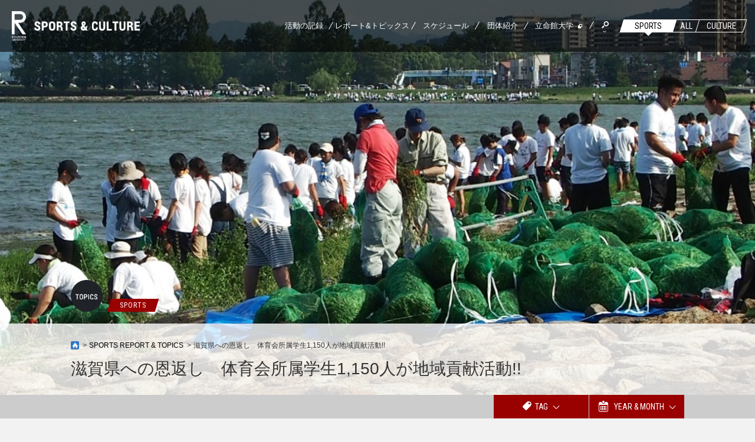

--- FILE ---
content_type: text/html;charset=UTF-8
request_url: https://www.ritsumei.ac.jp/sports-culture/sports/topics/detail/?id=286
body_size: 58656
content:
<!DOCTYPE html><html>
<head>
<meta http-equiv="Content-Type" content="text/html; charset=UTF-8" /><meta name="author" content="">
<meta name="description" content="">
<meta name="keywords" content="立命館大学,課外活動,スポーツ,文化,芸術,体育会,学芸,学友会,立命館,立命,大学,Ritsumeikan University,学生,京都,滋賀,大阪,衣笠,朱雀,草津,びわこ・くさつ,茨木,いばらき,Beyond Borders">
<title>滋賀県への恩返し　体育会所属学生1,150人が地域貢献活動!!｜立命館大学 SPORTS&CULTURE</title>
<meta http-equiv="X-UA-Compatible" content="IE=Edge" />
<script>
	var device = navigator.userAgent;
	var	spView = 'width=device-width, user-scalable=yes, initial-scale=1, minimum-scale=0.5, maximum-scale=2';
	var	tbView = 'width=1080px, user-scalable=yes, minimum-scale=0.5, maximum-scale=2';
	if (device.indexOf('iPhone') > 0 || device.indexOf('iPod') > 0) {
		var meta = document.createElement('meta');
		meta.setAttribute('name', 'viewport');
		meta.setAttribute('content', spView);
		document.getElementsByTagName('head')[0].appendChild(meta);
	} else if ( device.indexOf('iPad') > 0 ) {
		var meta = document.createElement('meta');
		meta.setAttribute('name', 'viewport');
		meta.setAttribute('content', tbView);
		document.getElementsByTagName('head')[0].appendChild(meta);
	} else if (device.indexOf('Android') > 0 && window.matchMedia('(min-width:640px)').matches) {
		meta.setAttribute('name', 'viewport');
		meta.setAttribute('content', tbView);
		document.getElementsByTagName('head')[0].appendChild(meta);
	} else if(device.indexOf('Android') > 0 && window.matchMedia('(max-width:640px)').matches){
		var meta = document.createElement('meta');
		meta.setAttribute('name', 'viewport');
		meta.setAttribute('content', spView);
		document.getElementsByTagName('head')[0].appendChild(meta);
	}
</script>
<!--
<meta name="viewport" content="width=device-width, user-scalable=yes, initial-scale=1, minimum-scale=0.5 , maximum-scale=2" id="vp">
-->
<meta property="og:site_name" content="立命館大学 SPORTS&CULTURE">
<meta property="og:title" content="滋賀県への恩返し　体育会所属学生1,150人が地域貢献活動!!｜立命館大学 SPORTS&amp;CULTURE">
<meta property="og:type" content="article">
<meta property="og:url" content="http://www.ritsumei.ac.jp/sports-culture/sports/topics/detail/?id=286">
<meta property="og:image" content="https://www.ritsumei.ac.jp/image.jsp?id=347613">
<meta property="og:description" content=" ">
<link rel="stylesheet" href="/sports-culture/js/fresco/fresco.css" type="text/css" media="all">
<link rel="stylesheet" href="/sports-culture/css/style.css" type="text/css" media="all">
<link href="//fonts.googleapis.com/css?family=Open+Sans" rel="stylesheet" type="text/css">
<link href="//fonts.googleapis.com/css?family=Roboto+Condensed" rel="stylesheet" type="text/css">
<!--[if lte IE 8]><script type="text/javascript" src="/js/html5shiv.js"></script><![endif]--></head>
<body lang="ja">

<!-- Google Tag Manager GA4 -->
<noscript><iframe src="//www.googletagmanager.com/ns.html?id=GTM-T5MZCTW" style="display:none;visibility:hidden" width="0" height="0"></iframe></noscript>
<script>(function(w,d,s,l,i){w[l]=w[l]||[];w[l].push({'gtm.start':
new Date().getTime(),event:'gtm.js'});var f=d.getElementsByTagName(s)[0],
j=d.createElement(s),dl=l!='dataLayer'?'&l='+l:'';j.async=true;j.src=
'//www.googletagmanager.com/gtm.js?id='+i+dl;f.parentNode.insertBefore(j,f);
})(window,document,'script','dataLayer','GTM-T5MZCTW');</script>
<!-- End Google Tag Manager GA4 -->
	<div id="g-wrapper">
 		<header class="global">
			<div class="fixed-area">
				<div class="l-contents">
					<div class="fixed-frame">
						<p class="site-logo" id="site-logo"><a href="/sports-culture/"><img alt="立命館大学" src="/sports-culture/images/common/site_logo.png"></a></p>
						<div class="sp-menu-list">
							<ul>
								<li class="genre-btn" id="genre-btn"><p>SPORTS</p>
</li>
								<li class="main-btn" id="sp-menu" data-target="sp-menu-wrap" data-crnt="false"><a href="#"><img class="menu_open" alt="メニューを開く" src="/sports-culture/images/common/btn_menu_open.png"><img class="menu_close" alt="メニューを閉じる" src="/sports-culture/images/common/btn_menu_close.png"></a></li>
							</ul>
						</div>
						<div class="sp-menu-wrap">
							<div class="global-nav">
								<ul>
                                    <li>
										<a href="/sports-culture/record/">活動の記録</a>
									</li>
									<li>
										<a href="/sports-culture/all/topics/">レポート&amp;トピックス</a>
									</li>
									<li class="schedule">
										<a href="/sports-culture/all/schedule/">スケジュール</a>
									</li>
									<li class="dantai">
										<a href="/sports-culture/all/group/">団体紹介</a>
									</li>
									<li class="university">
										<a href="/" target="_blank">立命館大学</a>
									</li>
									<li class="search">
										<p><img alt="検索する" src="/sports-culture/images/common/icon_search.png"></p>
										<div class="nav-detail">
											<div class="details-wrap">
												<div class="search-area">
													<form id="searchbox_013678348108085708962:etnpymfwvl8" action="https://www.ritsumei.ac.jp/sports-culture/search/">
														<fieldset>
															<legend accesskey="0">立命館大学サイト内検索フォーム</legend>
															<p class="txt-l">
																<input name="cx" type="hidden" value="013678348108085708962:etnpymfwvl8">
																<input name="cof" type="hidden" value="FORID:11">
																<input name="q" tabindex="1" class="focusArea" accesskey="s" type="text" value="">
																<input name="imageField" tabindex="2" class="bt" accesskey="k" type="submit" value="SEARCH">
															</p>
														</fieldset>
													</form>
												</div>
											</div>
										</div>
									</li>
								</ul>
							</div>
						</div>
						<div class="genle-list">
							<ul>
								<li class="sports current"><a href="/sports-culture/sports/"><span class="text">SPORTS</span></a></li>
								<li class="all"><a href="/sports-culture/"><span class="text">ALL</span></a></li>
								<li class="culture"><a href="/sports-culture/culture/"><span class="text">CULTURE</span></a></li>
							</ul>
						</div>
					</div>
				</div>
			</div>
		</header>
		<div class="g-contents">
			<main role="main">
				<article class="single-page">
					<div class="page-head-area">
						<div class="main-image type2">
							<p><img src="/image.jsp?id=347613" alt="滋賀への恩返し　体育会で地域貢献活動"></p>
						</div>
						<div class="page-ttl">
							<div class="inner">

								<p class="genre"><img src="/sports-culture/images/common/img_topics.png" alt="TOPICS"></p>

								<ul class="labels">




									<li class="sports"><p>SPORTS</p></li>

								</ul>
								<ol class="topic-pass">
									<li class="home"><a href="/sports-culture/"><img src="/sports-culture/images/common/icon_home.png" alt="home"></a></li>

									<li><a href="/sports-culture/sports/topics/">SPORTS REPORT &amp; TOPICS</a></li>


									<li>滋賀県への恩返し　体育会所属学生1,150人が地域貢献活動!!</li>
								</ol>
								<h1>滋賀県への恩返し　体育会所属学生1,150人が地域貢献活動!!</h1>
							</div>
						</div>
					</div>
					<div class="tab-area top-tab">
						<div class="head">
							<div class="inner">
								<ul class="tab-list double">
									<li class="tag">
										<p class="icon"><img src="/sports-culture/images/common/icon_tag_w.png" alt="TAG"></p>
										<p class="text">TAG</p>
										<p class="open"><img src="/sports-culture/images/common/icon_arrowb.png" alt="タブを開く"></p>
										<p class="close"><img src="/sports-culture/images/common/icon_tab_close.png" alt="タブを閉じる"></p>
									</li>
									<li class="year">
										<p class="icon"><img src="/sports-culture/images/common/icon_year.png" alt="YEAR & MONTH"></p>
										<p class="text">YEAR & MONTH</p>
										<p class="open"><img src="/sports-culture/images/common/icon_arrowb.png" alt="タブを開く"></p>
										<p class="close"><img src="/sports-culture/images/common/icon_tab_close.png" alt="タブを閉じる"></p>
									</li>
								</ul>
							</div>
						</div>
						<div class="tab tab-tag">
							<div class="inner">

								<p class="label sports"><span>SPORTS</span></p>

								<ul class="tab-tag-list">
									<li>

										<a href="/sports-culture/sports/topics/?tag=9">

											<p class="icon"><img src="/sports-culture/images/common/icon_tag_b.png" alt="TAG"></p>
											<p class="text">大会</p>
										</a>
									</li>									<li>

										<a href="/sports-culture/sports/topics/?tag=10">

											<p class="icon"><img src="/sports-culture/images/common/icon_tag_b.png" alt="TAG"></p>
											<p class="text">全国大会</p>
										</a>
									</li>									<li>

										<a href="/sports-culture/sports/topics/?tag=11">

											<p class="icon"><img src="/sports-culture/images/common/icon_tag_b.png" alt="TAG"></p>
											<p class="text">世界大会</p>
										</a>
									</li>									<li>

										<a href="/sports-culture/sports/topics/?tag=12">

											<p class="icon"><img src="/sports-culture/images/common/icon_tag_b.png" alt="TAG"></p>
											<p class="text">発表・演奏・報告会</p>
										</a>
									</li>									<li>

										<a href="/sports-culture/sports/topics/?tag=13">

											<p class="icon"><img src="/sports-culture/images/common/icon_tag_b.png" alt="TAG"></p>
											<p class="text">応援</p>
										</a>
									</li>									<li>

										<a href="/sports-culture/sports/topics/?tag=14">

											<p class="icon"><img src="/sports-culture/images/common/icon_tag_b.png" alt="TAG"></p>
											<p class="text">優勝</p>
										</a>
									</li>									<li>

										<a href="/sports-culture/sports/topics/?tag=15">

											<p class="icon"><img src="/sports-culture/images/common/icon_tag_b.png" alt="TAG"></p>
											<p class="text">関西大会</p>
										</a>
									</li>									<li>

										<a href="/sports-culture/sports/topics/?tag=16">

											<p class="icon"><img src="/sports-culture/images/common/icon_tag_b.png" alt="TAG"></p>
											<p class="text">西日本大会</p>
										</a>
									</li>									<li>

										<a href="/sports-culture/sports/topics/?tag=17">

											<p class="icon"><img src="/sports-culture/images/common/icon_tag_b.png" alt="TAG"></p>
											<p class="text">地域交流</p>
										</a>
									</li>									<li>

										<a href="/sports-culture/sports/topics/?tag=18">

											<p class="icon"><img src="/sports-culture/images/common/icon_tag_b.png" alt="TAG"></p>
											<p class="text">体育会公認団体</p>
										</a>
									</li>									<li>

										<a href="/sports-culture/sports/topics/?tag=19">

											<p class="icon"><img src="/sports-culture/images/common/icon_tag_b.png" alt="TAG"></p>
											<p class="text">サークル</p>
										</a>
									</li>									<li>

										<a href="/sports-culture/sports/topics/?tag=20">

											<p class="icon"><img src="/sports-culture/images/common/icon_tag_b.png" alt="TAG"></p>
											<p class="text">日本一</p>
										</a>
									</li>									<li>

										<a href="/sports-culture/sports/topics/?tag=21">

											<p class="icon"><img src="/sports-culture/images/common/icon_tag_b.png" alt="TAG"></p>
											<p class="text">世界一</p>
										</a>
									</li>									<li>

										<a href="/sports-culture/sports/topics/?tag=22">

											<p class="icon"><img src="/sports-culture/images/common/icon_tag_b.png" alt="TAG"></p>
											<p class="text">オリンピック</p>
										</a>
									</li>
								</ul>
							</div>
						</div>
						<div class="tab tab-year">
							<div class="inner">

								<p class="label sports"><span>SPORTS</span></p>


								<p class="ttl">


								<a href="/sports-culture/sports/topics/?period=2026">

								2026 <img src="/sports-culture/images/common/icon_arrowr_sp.png" alt="2026年"></a></p>

								<ul class="year-list">

	
	<li><a href="/sports-culture/sports/topics/?period=2026-01">1月</a></li>
	























								</ul>


								<p class="ttl">


								<a href="/sports-culture/sports/topics/?period=2025">

								2025 <img src="/sports-culture/images/common/icon_arrowr_sp.png" alt="2025年"></a></p>

								<ul class="year-list">

	
	<li><a href="/sports-culture/sports/topics/?period=2025-01">1月</a></li>
	



	
	<li><a href="/sports-culture/sports/topics/?period=2025-02">2月</a></li>
	



	
	<li><a href="/sports-culture/sports/topics/?period=2025-03">3月</a></li>
	



	
	<li><a href="/sports-culture/sports/topics/?period=2025-04">4月</a></li>
	



	
	<li><a href="/sports-culture/sports/topics/?period=2025-05">5月</a></li>
	



	
	<li><a href="/sports-culture/sports/topics/?period=2025-06">6月</a></li>
	



	
	<li><a href="/sports-culture/sports/topics/?period=2025-07">7月</a></li>
	



	
	<li><a href="/sports-culture/sports/topics/?period=2025-08">8月</a></li>
	



	
	<li><a href="/sports-culture/sports/topics/?period=2025-09">9月</a></li>
	



	
	<li><a href="/sports-culture/sports/topics/?period=2025-10">10月</a></li>
	



	
	<li><a href="/sports-culture/sports/topics/?period=2025-11">11月</a></li>
	



	
	<li><a href="/sports-culture/sports/topics/?period=2025-12">12月</a></li>
	

								</ul>


								<p class="ttl">


								<a href="/sports-culture/sports/topics/?period=2024">

								2024 <img src="/sports-culture/images/common/icon_arrowr_sp.png" alt="2024年"></a></p>

								<ul class="year-list">

	
	<li><a href="/sports-culture/sports/topics/?period=2024-01">1月</a></li>
	



	
	<li><a href="/sports-culture/sports/topics/?period=2024-02">2月</a></li>
	



	
	<li><a href="/sports-culture/sports/topics/?period=2024-03">3月</a></li>
	



	
	<li><a href="/sports-culture/sports/topics/?period=2024-04">4月</a></li>
	



	
	<li><a href="/sports-culture/sports/topics/?period=2024-05">5月</a></li>
	



	
	<li><a href="/sports-culture/sports/topics/?period=2024-06">6月</a></li>
	



	
	<li><a href="/sports-culture/sports/topics/?period=2024-07">7月</a></li>
	



	
	<li><a href="/sports-culture/sports/topics/?period=2024-08">8月</a></li>
	



	
	<li><a href="/sports-culture/sports/topics/?period=2024-09">9月</a></li>
	



	
	<li><a href="/sports-culture/sports/topics/?period=2024-10">10月</a></li>
	



	
	<li><a href="/sports-culture/sports/topics/?period=2024-11">11月</a></li>
	



	
	<li><a href="/sports-culture/sports/topics/?period=2024-12">12月</a></li>
	

								</ul>


								<p class="ttl">


								<a href="/sports-culture/sports/topics/?period=2023">

								2023 <img src="/sports-culture/images/common/icon_arrowr_sp.png" alt="2023年"></a></p>

								<ul class="year-list">

	
	<li><a href="/sports-culture/sports/topics/?period=2023-01">1月</a></li>
	



	
	<li><a href="/sports-culture/sports/topics/?period=2023-02">2月</a></li>
	



	
	<li><a href="/sports-culture/sports/topics/?period=2023-03">3月</a></li>
	



	
	<li><a href="/sports-culture/sports/topics/?period=2023-04">4月</a></li>
	



	
	<li><a href="/sports-culture/sports/topics/?period=2023-05">5月</a></li>
	



	
	<li><a href="/sports-culture/sports/topics/?period=2023-06">6月</a></li>
	



	
	<li><a href="/sports-culture/sports/topics/?period=2023-07">7月</a></li>
	



	
	<li><a href="/sports-culture/sports/topics/?period=2023-08">8月</a></li>
	



	
	<li><a href="/sports-culture/sports/topics/?period=2023-09">9月</a></li>
	



	
	<li><a href="/sports-culture/sports/topics/?period=2023-10">10月</a></li>
	



	
	<li><a href="/sports-culture/sports/topics/?period=2023-11">11月</a></li>
	



	
	<li><a href="/sports-culture/sports/topics/?period=2023-12">12月</a></li>
	

								</ul>


								<p class="ttl">


								<a href="/sports-culture/sports/topics/?period=2022">

								2022 <img src="/sports-culture/images/common/icon_arrowr_sp.png" alt="2022年"></a></p>

								<ul class="year-list">

	
	<li><a href="/sports-culture/sports/topics/?period=2022-01">1月</a></li>
	



	
	<li><a href="/sports-culture/sports/topics/?period=2022-02">2月</a></li>
	



	
	<li><a href="/sports-culture/sports/topics/?period=2022-03">3月</a></li>
	



	
	<li><a href="/sports-culture/sports/topics/?period=2022-04">4月</a></li>
	



	
	<li><a href="/sports-culture/sports/topics/?period=2022-05">5月</a></li>
	



	
	<li><a href="/sports-culture/sports/topics/?period=2022-06">6月</a></li>
	



	
	<li><a href="/sports-culture/sports/topics/?period=2022-07">7月</a></li>
	



	
	<li><a href="/sports-culture/sports/topics/?period=2022-08">8月</a></li>
	



	
	<li><a href="/sports-culture/sports/topics/?period=2022-09">9月</a></li>
	



	
	<li><a href="/sports-culture/sports/topics/?period=2022-10">10月</a></li>
	



	
	<li><a href="/sports-culture/sports/topics/?period=2022-11">11月</a></li>
	



	
	<li><a href="/sports-culture/sports/topics/?period=2022-12">12月</a></li>
	

								</ul>


								<p class="ttl">


								<a href="/sports-culture/sports/topics/?period=2021">

								2021 <img src="/sports-culture/images/common/icon_arrowr_sp.png" alt="2021年"></a></p>

								<ul class="year-list">

	
	<li><a href="/sports-culture/sports/topics/?period=2021-01">1月</a></li>
	



	
	<li><a href="/sports-culture/sports/topics/?period=2021-02">2月</a></li>
	



	
	<li><a href="/sports-culture/sports/topics/?period=2021-03">3月</a></li>
	



	
	<li><a href="/sports-culture/sports/topics/?period=2021-04">4月</a></li>
	



	
	<li><a href="/sports-culture/sports/topics/?period=2021-05">5月</a></li>
	



	
	<li><a href="/sports-culture/sports/topics/?period=2021-06">6月</a></li>
	



	
	<li><a href="/sports-culture/sports/topics/?period=2021-07">7月</a></li>
	



	
	<li><a href="/sports-culture/sports/topics/?period=2021-08">8月</a></li>
	



	
	<li><a href="/sports-culture/sports/topics/?period=2021-09">9月</a></li>
	



	
	<li><a href="/sports-culture/sports/topics/?period=2021-10">10月</a></li>
	



	
	<li><a href="/sports-culture/sports/topics/?period=2021-11">11月</a></li>
	



	
	<li><a href="/sports-culture/sports/topics/?period=2021-12">12月</a></li>
	

								</ul>


								<p class="ttl">


								<a href="/sports-culture/sports/topics/?period=2020">

								2020 <img src="/sports-culture/images/common/icon_arrowr_sp.png" alt="2020年"></a></p>

								<ul class="year-list">

	
	<li><a href="/sports-culture/sports/topics/?period=2020-01">1月</a></li>
	



	
	<li><a href="/sports-culture/sports/topics/?period=2020-02">2月</a></li>
	



	
	<li><a href="/sports-culture/sports/topics/?period=2020-03">3月</a></li>
	











	
	<li><a href="/sports-culture/sports/topics/?period=2020-08">8月</a></li>
	





	
	<li><a href="/sports-culture/sports/topics/?period=2020-10">10月</a></li>
	



	
	<li><a href="/sports-culture/sports/topics/?period=2020-11">11月</a></li>
	



	
	<li><a href="/sports-culture/sports/topics/?period=2020-12">12月</a></li>
	

								</ul>


								<p class="ttl">


								<a href="/sports-culture/sports/topics/?period=2019">

								2019 <img src="/sports-culture/images/common/icon_arrowr_sp.png" alt="2019年"></a></p>

								<ul class="year-list">

	
	<li><a href="/sports-culture/sports/topics/?period=2019-01">1月</a></li>
	



	
	<li><a href="/sports-culture/sports/topics/?period=2019-02">2月</a></li>
	





	
	<li><a href="/sports-culture/sports/topics/?period=2019-04">4月</a></li>
	



	
	<li><a href="/sports-culture/sports/topics/?period=2019-05">5月</a></li>
	



	
	<li><a href="/sports-culture/sports/topics/?period=2019-06">6月</a></li>
	



	
	<li><a href="/sports-culture/sports/topics/?period=2019-07">7月</a></li>
	



	
	<li><a href="/sports-culture/sports/topics/?period=2019-08">8月</a></li>
	



	
	<li><a href="/sports-culture/sports/topics/?period=2019-09">9月</a></li>
	



	
	<li><a href="/sports-culture/sports/topics/?period=2019-10">10月</a></li>
	



	
	<li><a href="/sports-culture/sports/topics/?period=2019-11">11月</a></li>
	



	
	<li><a href="/sports-culture/sports/topics/?period=2019-12">12月</a></li>
	

								</ul>


								<p class="ttl">


								<a href="/sports-culture/sports/topics/?period=2018">

								2018 <img src="/sports-culture/images/common/icon_arrowr_sp.png" alt="2018年"></a></p>

								<ul class="year-list">



	
	<li><a href="/sports-culture/sports/topics/?period=2018-02">2月</a></li>
	



	
	<li><a href="/sports-culture/sports/topics/?period=2018-03">3月</a></li>
	





	
	<li><a href="/sports-culture/sports/topics/?period=2018-05">5月</a></li>
	



	
	<li><a href="/sports-culture/sports/topics/?period=2018-06">6月</a></li>
	



	
	<li><a href="/sports-culture/sports/topics/?period=2018-07">7月</a></li>
	



	
	<li><a href="/sports-culture/sports/topics/?period=2018-08">8月</a></li>
	



	
	<li><a href="/sports-culture/sports/topics/?period=2018-09">9月</a></li>
	



	
	<li><a href="/sports-culture/sports/topics/?period=2018-10">10月</a></li>
	



	
	<li><a href="/sports-culture/sports/topics/?period=2018-11">11月</a></li>
	



	
	<li><a href="/sports-culture/sports/topics/?period=2018-12">12月</a></li>
	

								</ul>


								<p class="ttl">


								<a href="/sports-culture/sports/topics/?period=2017">

								2017 <img src="/sports-culture/images/common/icon_arrowr_sp.png" alt="2017年"></a></p>

								<ul class="year-list">

	
	<li><a href="/sports-culture/sports/topics/?period=2017-01">1月</a></li>
	



	
	<li><a href="/sports-culture/sports/topics/?period=2017-02">2月</a></li>
	



	
	<li><a href="/sports-culture/sports/topics/?period=2017-03">3月</a></li>
	



	
	<li><a href="/sports-culture/sports/topics/?period=2017-04">4月</a></li>
	



	
	<li><a href="/sports-culture/sports/topics/?period=2017-05">5月</a></li>
	



	
	<li><a href="/sports-culture/sports/topics/?period=2017-06">6月</a></li>
	



	
	<li><a href="/sports-culture/sports/topics/?period=2017-07">7月</a></li>
	



	
	<li><a href="/sports-culture/sports/topics/?period=2017-08">8月</a></li>
	



	
	<li><a href="/sports-culture/sports/topics/?period=2017-09">9月</a></li>
	



	
	<li><a href="/sports-culture/sports/topics/?period=2017-10">10月</a></li>
	



	
	<li><a href="/sports-culture/sports/topics/?period=2017-11">11月</a></li>
	



	
	<li><a href="/sports-culture/sports/topics/?period=2017-12">12月</a></li>
	

								</ul>


								<p class="ttl">


								<a href="/sports-culture/sports/topics/?period=2016">

								2016 <img src="/sports-culture/images/common/icon_arrowr_sp.png" alt="2016年"></a></p>

								<ul class="year-list">

	
	<li><a href="/sports-culture/sports/topics/?period=2016-01">1月</a></li>
	



	
	<li><a href="/sports-culture/sports/topics/?period=2016-02">2月</a></li>
	



	
	<li><a href="/sports-culture/sports/topics/?period=2016-03">3月</a></li>
	



	
	<li><a href="/sports-culture/sports/topics/?period=2016-04">4月</a></li>
	



	
	<li><a href="/sports-culture/sports/topics/?period=2016-05">5月</a></li>
	



	
	<li><a href="/sports-culture/sports/topics/?period=2016-06">6月</a></li>
	



	
	<li><a href="/sports-culture/sports/topics/?period=2016-07">7月</a></li>
	



	
	<li><a href="/sports-culture/sports/topics/?period=2016-08">8月</a></li>
	



	
	<li><a href="/sports-culture/sports/topics/?period=2016-09">9月</a></li>
	



	
	<li><a href="/sports-culture/sports/topics/?period=2016-10">10月</a></li>
	



	
	<li><a href="/sports-culture/sports/topics/?period=2016-11">11月</a></li>
	



	
	<li><a href="/sports-culture/sports/topics/?period=2016-12">12月</a></li>
	

								</ul>


								<p class="ttl">


								<a href="/sports-culture/sports/topics/?period=2015">

								2015 <img src="/sports-culture/images/common/icon_arrowr_sp.png" alt="2015年"></a></p>

								<ul class="year-list">



















	
	<li><a href="/sports-culture/sports/topics/?period=2015-10">10月</a></li>
	



	
	<li><a href="/sports-culture/sports/topics/?period=2015-11">11月</a></li>
	



	
	<li><a href="/sports-culture/sports/topics/?period=2015-12">12月</a></li>
	

								</ul>


							</div>
						</div>
					</div>
					<div class="single-detail">
						<div class="column-group is-one">
							<div class="column-block">
								<div class="info reports">
									<p class="date">2017.08.04</p>
									<ul class="tag-list">

<li class="is-last"><a href="/sports-culture/sports/topics/?tag=17">地域交流</a></li>


									</ul>
								</div>
								
								
								<div class="mod-entry">
									
									<div class="image-list">
										
										
									</div>
								</div>
								
								<div class="mod-wysiwyg">
									<p>　8月2日、体育会本部を中心とした体育会に所属する約50団体の学生1,150人が滋賀県大津市の琵琶湖湖岸で滋賀県及びＮＰＯ法人国際ボランティア協会（ivusa）との共催で外来水生植物「オオバナミズキンバイ」の駆除活動を行いました。<br><br>

　オオバナミズキンバイは、琵琶湖や内湖、河川、水路などの水際に生育する水陸両生の多年生の植物で外来生物法の特定外来生物に指定されています。大津市や草津市、瀬田川などでも確認され生育面積を拡大し、漁業や生態系への被害が深刻化しています。
こうした現状と群生するオオバナミズキンバイ等の駆除作業には多大な労力と体力を要することを知り、自分たちの若さや体力といった強みを活かし、地域の環境課題の解決に取り組もうと体育会が手を挙げました。<br><br>

　学生たちはお揃いのＴシャツを着て、汗を流しながら約1時間、作業に取り組みました。また、作業中、滋賀県の三日月大造知事がお越しになり、学生たちに感謝と激励メッセージをいただきました。<br><br>

　今回の企画は、昨年の京都駅周辺の清掃活動に続く取り組みです。発案者の体育会本部委員長・池上昂志郎さん（経済学部4回生・自動車部）は、「今年度の体育会のスローガンである、『勝利の先へ』に基づき、強いだけではなく、地域の方々からも愛され、応援されるチームになり、さらに活動を通じた体育会全体の横のつながりや結束を強めたい」と意気込みを述べました。

</p>
								</div>
								
							</div>
							<div class="column-block">
								
								
								<div class="mod-entry">
									
									<div class="image-list">
										
										<div class="image-set is-center">
											<figure>
												<img src="/image.jsp?id=347614" alt="学生約1,150人が参加">
												
												<figcaption>学生約1,150人が参加</figcaption>
												
											</figure>
										</div>
										
										
										<div class="image-set is-center">
											<figure>
												<img src="/image.jsp?id=347615" alt="駆除活動の様子">
												
												<figcaption>駆除活動の様子</figcaption>
												
											</figure>
										</div>
										
									</div>
								</div>
								
							</div>
							<div class="column-block">
								
								
								<div class="mod-entry">
									
									<div class="image-list">
										
										
									</div>
								</div>
								
							</div>

						

							
							<h3 class="mod-title">関連情報</h3>
							<div class="column-block">
								<div class="mod-wysiwyg">
									<ul class="relation-list">
										

<li>
	
	<a href="https://www.ritsumei.ac.jp/sports-culture/sports/topics/detail/?id=167">
	
※昨年の取り組み　「京都のまちをきれいに　体育会で清掃活動」</a></li>

										
										
										
										
										
									</ul>
								</div>
							</div>
							
							<div class="social-list">
								<ul>
									<li><a href="http://www.facebook.com/sharer.php?u=http://www.ritsumei.ac.jp/sports-culture/sports/topics/detail/?id=286" onClick="window.open(encodeURI(decodeURI(this.href)),'sharewindow','width=550, height=450, personalbar=0, toolbar=0, scrollbars=1, resizable=!'); return false;"><img src="/common/images_j/common/btn_events_facebook_x2.png" alt="シェア"></a></li>
									<li><a href="http://twitter.com/share?text=滋賀県への恩返し　体育会所属学生1,150人が地域貢献活動!!&url=http://www.ritsumei.ac.jp/sports-culture/sports/topics/detail/?id=286" onClick="window.open(encodeURI(decodeURI(this.href)), 'tweetwindow', 'width=650, height=470, personalbar=0, toolbar=0, scrollbars=1, sizable=1'); return false;" rel="nofollow"><img src="/common/images_j/common/btn_events_twitter_x2.png" alt="ツイート"></a></li>
									<li class="line"><a href="http://line.me/R/msg/text/?滋賀県への恩返し　体育会所属学生1,150人が地域貢献活動!!%0D%0Ahttp://www.ritsumei.ac.jp/sports-culture/sports/topics/detail/?id=286"><img src="/common/images_j/common/btn_events_line_x2.png" alt="LINE"></a></li>
								</ul>
							</div>
						</div>
					</div>

				</article>


				<div class="related-posts-area">
					<div class="inner">
						<h2><img src="/sports-culture/images/single/ttl_related.png" alt="RELATED POSTS 関連記事"></h2>
						<ul class="post-lists">
							<li>
								<div class="img-area">

	
		
		<a href="/sports-culture/sports/topics/detail/?id=969">
		
	

										<div class="date-set">
											<p class="date">20</p>
											<p class="month">
Jan
											</p>
										</div>

										<p class="genre"><img src="/sports-culture/images/common/img_topics.png" alt="TOPICS"></p>

										<ul class="labels">


											<li class="sports"><p>SPORTS</p></li>

										</ul>
										<p class="img">
<img src="/image.jsp?id=680890" alt="">
										</p>
									</a>
								</div>
								<h3>

	
		
		<a href="/sports-culture/sports/topics/detail/?id=969">
		
	

								体育会水泳部飛込競技玉井陸斗選手が京都のジュニアアスリートに講…</a></h3>
								<p class="date">2026.01.20</p>
							</li>							<li>
								<div class="img-area">

	
		
		<a href="/sports-culture/sports/topics/detail/?id=967">
		
	

										<div class="date-set">
											<p class="date">08</p>
											<p class="month">
Jan
											</p>
										</div>

										<p class="genre"><img src="/sports-culture/images/common/img_topics.png" alt="TOPICS"></p>

										<ul class="labels">


											<li class="sports"><p>SPORTS</p></li>

										</ul>
										<p class="img">
<img src="/image.jsp?id=679795" alt="">
										</p>
									</a>
								</div>
								<h3>

	
		
		<a href="/sports-culture/sports/topics/detail/?id=967">
		
	

								学生が創る、武道の新しいカタチ　ReLIVE ~BUDO Re</a></h3>
								<p class="date">2026.01.08</p>
							</li>							<li>
								<div class="img-area">

	
		
		<a href="/sports-culture/sports/topics/detail/?id=956">
		
	

										<div class="date-set">
											<p class="date">10</p>
											<p class="month">
Dec
											</p>
										</div>

										<p class="genre"><img src="/sports-culture/images/common/img_topics.png" alt="TOPICS"></p>

										<ul class="labels">


											<li class="sports"><p>SPORTS</p></li>

										</ul>
										<p class="img">
<img src="/image.jsp?id=677751" alt="">
										</p>
									</a>
								</div>
								<h3>

	
		
		<a href="/sports-culture/sports/topics/detail/?id=956">
		
	

								アメリカンフットボール部・女子陸上競技部 壮行会を開催　200…</a></h3>
								<p class="date">2025.12.10</p>
							</li>
						</ul>
					</div>
				</div>

				<div class="next-post-area">
					<div class="inner">
						<h2><img src="/sports-culture/images/single/ttl_next.png" alt="NEXT 次へ"></h2>
						<article>
							<div class="img-box">

<a href="https://www.ritsumei.ac.jp/bb/episodes/no_049.html/" target="_blank">

									<div class="img-area">
										<div class="date-set">
											<p class="date">01</p>
											<p class="month">
Aug
											</p>
										</div>

										<p class="genre"><img src="/sports-culture/images/common/img_topics.png" alt="TOPICS"></p>

										<p class="img">
<img src="/image.jsp?id=346952" alt="【Beyond Borders】誰よりも苦しんだ者にこそ、 誰よりも美しい演技ができる。">
										</p>
									</div>
								</a>
							</div>
							<div class="text-box">
								<ul class="labels">

									<li><p>立命館大学バトントワリング部</p></li>



									<li class="sports"><p>SPORTS</p></li>

								</ul>
								<h3>

<a href="https://www.ritsumei.ac.jp/bb/episodes/no_049.html/" target="_blank">

								【Beyond Borders】誰よりも苦しんだ者にこそ、 誰よりも美しい演技ができ…</a></h3>
								<p class="date">2017.08.01</p>
								<ul class="tag-list">



								</ul>
							</div>
						</article>
					</div>
				</div>
				<div class="tab-area bottom-tab">
					<div class="head">
							<div class="inner">
								<ul class="tab-list double">
									<li class="tag">
										<p class="icon"><img src="/sports-culture/images/common/icon_tag_w.png" alt="TAG"></p>
										<p class="text">TAG</p>
										<p class="open"><img src="/sports-culture/images/common/icon_arrowb.png" alt="タブを開く"></p>
										<p class="close"><img src="/sports-culture/images/common/icon_tab_close.png" alt="タブを閉じる"></p>
									</li>
									<li class="year">
										<p class="icon"><img src="/sports-culture/images/common/icon_year.png" alt="YEAR & MONTH"></p>
										<p class="text">YEAR & MONTH</p>
										<p class="open"><img src="/sports-culture/images/common/icon_arrowb.png" alt="タブを開く"></p>
										<p class="close"><img src="/sports-culture/images/common/icon_tab_close.png" alt="タブを閉じる"></p>
									</li>
								</ul>
							</div>
						</div>
						<div class="tab tab-tag">
							<div class="inner">

								<p class="label sports"><span>SPORTS</span></p>

								<ul class="tab-tag-list">
									<li>

										<a href="/sports-culture/sports/topics/?tag=9">

											<p class="icon"><img src="/sports-culture/images/common/icon_tag_b.png" alt="TAG"></p>
											<p class="text">大会</p>
										</a>
									</li>									<li>

										<a href="/sports-culture/sports/topics/?tag=10">

											<p class="icon"><img src="/sports-culture/images/common/icon_tag_b.png" alt="TAG"></p>
											<p class="text">全国大会</p>
										</a>
									</li>									<li>

										<a href="/sports-culture/sports/topics/?tag=11">

											<p class="icon"><img src="/sports-culture/images/common/icon_tag_b.png" alt="TAG"></p>
											<p class="text">世界大会</p>
										</a>
									</li>									<li>

										<a href="/sports-culture/sports/topics/?tag=12">

											<p class="icon"><img src="/sports-culture/images/common/icon_tag_b.png" alt="TAG"></p>
											<p class="text">発表・演奏・報告会</p>
										</a>
									</li>									<li>

										<a href="/sports-culture/sports/topics/?tag=13">

											<p class="icon"><img src="/sports-culture/images/common/icon_tag_b.png" alt="TAG"></p>
											<p class="text">応援</p>
										</a>
									</li>									<li>

										<a href="/sports-culture/sports/topics/?tag=14">

											<p class="icon"><img src="/sports-culture/images/common/icon_tag_b.png" alt="TAG"></p>
											<p class="text">優勝</p>
										</a>
									</li>									<li>

										<a href="/sports-culture/sports/topics/?tag=15">

											<p class="icon"><img src="/sports-culture/images/common/icon_tag_b.png" alt="TAG"></p>
											<p class="text">関西大会</p>
										</a>
									</li>									<li>

										<a href="/sports-culture/sports/topics/?tag=16">

											<p class="icon"><img src="/sports-culture/images/common/icon_tag_b.png" alt="TAG"></p>
											<p class="text">西日本大会</p>
										</a>
									</li>									<li>

										<a href="/sports-culture/sports/topics/?tag=17">

											<p class="icon"><img src="/sports-culture/images/common/icon_tag_b.png" alt="TAG"></p>
											<p class="text">地域交流</p>
										</a>
									</li>									<li>

										<a href="/sports-culture/sports/topics/?tag=18">

											<p class="icon"><img src="/sports-culture/images/common/icon_tag_b.png" alt="TAG"></p>
											<p class="text">体育会公認団体</p>
										</a>
									</li>									<li>

										<a href="/sports-culture/sports/topics/?tag=19">

											<p class="icon"><img src="/sports-culture/images/common/icon_tag_b.png" alt="TAG"></p>
											<p class="text">サークル</p>
										</a>
									</li>									<li>

										<a href="/sports-culture/sports/topics/?tag=20">

											<p class="icon"><img src="/sports-culture/images/common/icon_tag_b.png" alt="TAG"></p>
											<p class="text">日本一</p>
										</a>
									</li>									<li>

										<a href="/sports-culture/sports/topics/?tag=21">

											<p class="icon"><img src="/sports-culture/images/common/icon_tag_b.png" alt="TAG"></p>
											<p class="text">世界一</p>
										</a>
									</li>									<li>

										<a href="/sports-culture/sports/topics/?tag=22">

											<p class="icon"><img src="/sports-culture/images/common/icon_tag_b.png" alt="TAG"></p>
											<p class="text">オリンピック</p>
										</a>
									</li>
								</ul>
							</div>
						</div>
					<div class="tab tab-year">
						<div class="inner">

							<p class="label sports"><span>SPORTS</span></p>


								<p class="ttl">


								<a href="/sports-culture/sports/topics/?period=2026">

								2026 <img src="/sports-culture/images/common/icon_arrowr_sp.png" alt="2026年"></a></p>

								<ul class="year-list">

	
	<li><a href="/sports-culture/sports/topics/?period=2026-01">1月</a></li>
	























								</ul>


								<p class="ttl">


								<a href="/sports-culture/sports/topics/?period=2025">

								2025 <img src="/sports-culture/images/common/icon_arrowr_sp.png" alt="2025年"></a></p>

								<ul class="year-list">

	
	<li><a href="/sports-culture/sports/topics/?period=2025-01">1月</a></li>
	



	
	<li><a href="/sports-culture/sports/topics/?period=2025-02">2月</a></li>
	



	
	<li><a href="/sports-culture/sports/topics/?period=2025-03">3月</a></li>
	



	
	<li><a href="/sports-culture/sports/topics/?period=2025-04">4月</a></li>
	



	
	<li><a href="/sports-culture/sports/topics/?period=2025-05">5月</a></li>
	



	
	<li><a href="/sports-culture/sports/topics/?period=2025-06">6月</a></li>
	



	
	<li><a href="/sports-culture/sports/topics/?period=2025-07">7月</a></li>
	



	
	<li><a href="/sports-culture/sports/topics/?period=2025-08">8月</a></li>
	



	
	<li><a href="/sports-culture/sports/topics/?period=2025-09">9月</a></li>
	



	
	<li><a href="/sports-culture/sports/topics/?period=2025-10">10月</a></li>
	



	
	<li><a href="/sports-culture/sports/topics/?period=2025-11">11月</a></li>
	



	
	<li><a href="/sports-culture/sports/topics/?period=2025-12">12月</a></li>
	

								</ul>


								<p class="ttl">


								<a href="/sports-culture/sports/topics/?period=2024">

								2024 <img src="/sports-culture/images/common/icon_arrowr_sp.png" alt="2024年"></a></p>

								<ul class="year-list">

	
	<li><a href="/sports-culture/sports/topics/?period=2024-01">1月</a></li>
	



	
	<li><a href="/sports-culture/sports/topics/?period=2024-02">2月</a></li>
	



	
	<li><a href="/sports-culture/sports/topics/?period=2024-03">3月</a></li>
	



	
	<li><a href="/sports-culture/sports/topics/?period=2024-04">4月</a></li>
	



	
	<li><a href="/sports-culture/sports/topics/?period=2024-05">5月</a></li>
	



	
	<li><a href="/sports-culture/sports/topics/?period=2024-06">6月</a></li>
	



	
	<li><a href="/sports-culture/sports/topics/?period=2024-07">7月</a></li>
	



	
	<li><a href="/sports-culture/sports/topics/?period=2024-08">8月</a></li>
	



	
	<li><a href="/sports-culture/sports/topics/?period=2024-09">9月</a></li>
	



	
	<li><a href="/sports-culture/sports/topics/?period=2024-10">10月</a></li>
	



	
	<li><a href="/sports-culture/sports/topics/?period=2024-11">11月</a></li>
	



	
	<li><a href="/sports-culture/sports/topics/?period=2024-12">12月</a></li>
	

								</ul>


								<p class="ttl">


								<a href="/sports-culture/sports/topics/?period=2023">

								2023 <img src="/sports-culture/images/common/icon_arrowr_sp.png" alt="2023年"></a></p>

								<ul class="year-list">

	
	<li><a href="/sports-culture/sports/topics/?period=2023-01">1月</a></li>
	



	
	<li><a href="/sports-culture/sports/topics/?period=2023-02">2月</a></li>
	



	
	<li><a href="/sports-culture/sports/topics/?period=2023-03">3月</a></li>
	



	
	<li><a href="/sports-culture/sports/topics/?period=2023-04">4月</a></li>
	



	
	<li><a href="/sports-culture/sports/topics/?period=2023-05">5月</a></li>
	



	
	<li><a href="/sports-culture/sports/topics/?period=2023-06">6月</a></li>
	



	
	<li><a href="/sports-culture/sports/topics/?period=2023-07">7月</a></li>
	



	
	<li><a href="/sports-culture/sports/topics/?period=2023-08">8月</a></li>
	



	
	<li><a href="/sports-culture/sports/topics/?period=2023-09">9月</a></li>
	



	
	<li><a href="/sports-culture/sports/topics/?period=2023-10">10月</a></li>
	



	
	<li><a href="/sports-culture/sports/topics/?period=2023-11">11月</a></li>
	



	
	<li><a href="/sports-culture/sports/topics/?period=2023-12">12月</a></li>
	

								</ul>


								<p class="ttl">


								<a href="/sports-culture/sports/topics/?period=2022">

								2022 <img src="/sports-culture/images/common/icon_arrowr_sp.png" alt="2022年"></a></p>

								<ul class="year-list">

	
	<li><a href="/sports-culture/sports/topics/?period=2022-01">1月</a></li>
	



	
	<li><a href="/sports-culture/sports/topics/?period=2022-02">2月</a></li>
	



	
	<li><a href="/sports-culture/sports/topics/?period=2022-03">3月</a></li>
	



	
	<li><a href="/sports-culture/sports/topics/?period=2022-04">4月</a></li>
	



	
	<li><a href="/sports-culture/sports/topics/?period=2022-05">5月</a></li>
	



	
	<li><a href="/sports-culture/sports/topics/?period=2022-06">6月</a></li>
	



	
	<li><a href="/sports-culture/sports/topics/?period=2022-07">7月</a></li>
	



	
	<li><a href="/sports-culture/sports/topics/?period=2022-08">8月</a></li>
	



	
	<li><a href="/sports-culture/sports/topics/?period=2022-09">9月</a></li>
	



	
	<li><a href="/sports-culture/sports/topics/?period=2022-10">10月</a></li>
	



	
	<li><a href="/sports-culture/sports/topics/?period=2022-11">11月</a></li>
	



	
	<li><a href="/sports-culture/sports/topics/?period=2022-12">12月</a></li>
	

								</ul>


								<p class="ttl">


								<a href="/sports-culture/sports/topics/?period=2021">

								2021 <img src="/sports-culture/images/common/icon_arrowr_sp.png" alt="2021年"></a></p>

								<ul class="year-list">

	
	<li><a href="/sports-culture/sports/topics/?period=2021-01">1月</a></li>
	



	
	<li><a href="/sports-culture/sports/topics/?period=2021-02">2月</a></li>
	



	
	<li><a href="/sports-culture/sports/topics/?period=2021-03">3月</a></li>
	



	
	<li><a href="/sports-culture/sports/topics/?period=2021-04">4月</a></li>
	



	
	<li><a href="/sports-culture/sports/topics/?period=2021-05">5月</a></li>
	



	
	<li><a href="/sports-culture/sports/topics/?period=2021-06">6月</a></li>
	



	
	<li><a href="/sports-culture/sports/topics/?period=2021-07">7月</a></li>
	



	
	<li><a href="/sports-culture/sports/topics/?period=2021-08">8月</a></li>
	



	
	<li><a href="/sports-culture/sports/topics/?period=2021-09">9月</a></li>
	



	
	<li><a href="/sports-culture/sports/topics/?period=2021-10">10月</a></li>
	



	
	<li><a href="/sports-culture/sports/topics/?period=2021-11">11月</a></li>
	



	
	<li><a href="/sports-culture/sports/topics/?period=2021-12">12月</a></li>
	

								</ul>


								<p class="ttl">


								<a href="/sports-culture/sports/topics/?period=2020">

								2020 <img src="/sports-culture/images/common/icon_arrowr_sp.png" alt="2020年"></a></p>

								<ul class="year-list">

	
	<li><a href="/sports-culture/sports/topics/?period=2020-01">1月</a></li>
	



	
	<li><a href="/sports-culture/sports/topics/?period=2020-02">2月</a></li>
	



	
	<li><a href="/sports-culture/sports/topics/?period=2020-03">3月</a></li>
	











	
	<li><a href="/sports-culture/sports/topics/?period=2020-08">8月</a></li>
	





	
	<li><a href="/sports-culture/sports/topics/?period=2020-10">10月</a></li>
	



	
	<li><a href="/sports-culture/sports/topics/?period=2020-11">11月</a></li>
	



	
	<li><a href="/sports-culture/sports/topics/?period=2020-12">12月</a></li>
	

								</ul>


								<p class="ttl">


								<a href="/sports-culture/sports/topics/?period=2019">

								2019 <img src="/sports-culture/images/common/icon_arrowr_sp.png" alt="2019年"></a></p>

								<ul class="year-list">

	
	<li><a href="/sports-culture/sports/topics/?period=2019-01">1月</a></li>
	



	
	<li><a href="/sports-culture/sports/topics/?period=2019-02">2月</a></li>
	





	
	<li><a href="/sports-culture/sports/topics/?period=2019-04">4月</a></li>
	



	
	<li><a href="/sports-culture/sports/topics/?period=2019-05">5月</a></li>
	



	
	<li><a href="/sports-culture/sports/topics/?period=2019-06">6月</a></li>
	



	
	<li><a href="/sports-culture/sports/topics/?period=2019-07">7月</a></li>
	



	
	<li><a href="/sports-culture/sports/topics/?period=2019-08">8月</a></li>
	



	
	<li><a href="/sports-culture/sports/topics/?period=2019-09">9月</a></li>
	



	
	<li><a href="/sports-culture/sports/topics/?period=2019-10">10月</a></li>
	



	
	<li><a href="/sports-culture/sports/topics/?period=2019-11">11月</a></li>
	



	
	<li><a href="/sports-culture/sports/topics/?period=2019-12">12月</a></li>
	

								</ul>


								<p class="ttl">


								<a href="/sports-culture/sports/topics/?period=2018">

								2018 <img src="/sports-culture/images/common/icon_arrowr_sp.png" alt="2018年"></a></p>

								<ul class="year-list">



	
	<li><a href="/sports-culture/sports/topics/?period=2018-02">2月</a></li>
	



	
	<li><a href="/sports-culture/sports/topics/?period=2018-03">3月</a></li>
	





	
	<li><a href="/sports-culture/sports/topics/?period=2018-05">5月</a></li>
	



	
	<li><a href="/sports-culture/sports/topics/?period=2018-06">6月</a></li>
	



	
	<li><a href="/sports-culture/sports/topics/?period=2018-07">7月</a></li>
	



	
	<li><a href="/sports-culture/sports/topics/?period=2018-08">8月</a></li>
	



	
	<li><a href="/sports-culture/sports/topics/?period=2018-09">9月</a></li>
	



	
	<li><a href="/sports-culture/sports/topics/?period=2018-10">10月</a></li>
	



	
	<li><a href="/sports-culture/sports/topics/?period=2018-11">11月</a></li>
	



	
	<li><a href="/sports-culture/sports/topics/?period=2018-12">12月</a></li>
	

								</ul>


								<p class="ttl">


								<a href="/sports-culture/sports/topics/?period=2017">

								2017 <img src="/sports-culture/images/common/icon_arrowr_sp.png" alt="2017年"></a></p>

								<ul class="year-list">

	
	<li><a href="/sports-culture/sports/topics/?period=2017-01">1月</a></li>
	



	
	<li><a href="/sports-culture/sports/topics/?period=2017-02">2月</a></li>
	



	
	<li><a href="/sports-culture/sports/topics/?period=2017-03">3月</a></li>
	



	
	<li><a href="/sports-culture/sports/topics/?period=2017-04">4月</a></li>
	



	
	<li><a href="/sports-culture/sports/topics/?period=2017-05">5月</a></li>
	



	
	<li><a href="/sports-culture/sports/topics/?period=2017-06">6月</a></li>
	



	
	<li><a href="/sports-culture/sports/topics/?period=2017-07">7月</a></li>
	



	
	<li><a href="/sports-culture/sports/topics/?period=2017-08">8月</a></li>
	



	
	<li><a href="/sports-culture/sports/topics/?period=2017-09">9月</a></li>
	



	
	<li><a href="/sports-culture/sports/topics/?period=2017-10">10月</a></li>
	



	
	<li><a href="/sports-culture/sports/topics/?period=2017-11">11月</a></li>
	



	
	<li><a href="/sports-culture/sports/topics/?period=2017-12">12月</a></li>
	

								</ul>


								<p class="ttl">


								<a href="/sports-culture/sports/topics/?period=2016">

								2016 <img src="/sports-culture/images/common/icon_arrowr_sp.png" alt="2016年"></a></p>

								<ul class="year-list">

	
	<li><a href="/sports-culture/sports/topics/?period=2016-01">1月</a></li>
	



	
	<li><a href="/sports-culture/sports/topics/?period=2016-02">2月</a></li>
	



	
	<li><a href="/sports-culture/sports/topics/?period=2016-03">3月</a></li>
	



	
	<li><a href="/sports-culture/sports/topics/?period=2016-04">4月</a></li>
	



	
	<li><a href="/sports-culture/sports/topics/?period=2016-05">5月</a></li>
	



	
	<li><a href="/sports-culture/sports/topics/?period=2016-06">6月</a></li>
	



	
	<li><a href="/sports-culture/sports/topics/?period=2016-07">7月</a></li>
	



	
	<li><a href="/sports-culture/sports/topics/?period=2016-08">8月</a></li>
	



	
	<li><a href="/sports-culture/sports/topics/?period=2016-09">9月</a></li>
	



	
	<li><a href="/sports-culture/sports/topics/?period=2016-10">10月</a></li>
	



	
	<li><a href="/sports-culture/sports/topics/?period=2016-11">11月</a></li>
	



	
	<li><a href="/sports-culture/sports/topics/?period=2016-12">12月</a></li>
	

								</ul>


								<p class="ttl">


								<a href="/sports-culture/sports/topics/?period=2015">

								2015 <img src="/sports-culture/images/common/icon_arrowr_sp.png" alt="2015年"></a></p>

								<ul class="year-list">



















	
	<li><a href="/sports-culture/sports/topics/?period=2015-10">10月</a></li>
	



	
	<li><a href="/sports-culture/sports/topics/?period=2015-11">11月</a></li>
	



	
	<li><a href="/sports-culture/sports/topics/?period=2015-12">12月</a></li>
	

								</ul>


						</div>
					</div>
				</div>
 				<div class="page-link-area">
					<div class="page-link reports">
						<div class="ttl">
							<div class="inner">
								<h3><img alt="REPORT & TOPICS一覧へ" src="/sports-culture/images/common/ttl_reports_list.png" /></h3>
							</div>
						</div>
						<ul>
							<li><a href="/sports-culture/sports/topics/"><img alt="SPORTS REPORT & TOPICS一覧へ" src="/sports-culture/images/common/bnr_reports_sports.png" /></a></li>
							<li class="all"><a href="/sports-culture/all/topics/"><img alt="ALL REPORT & TOPICS一覧へ" src="/sports-culture/images/common/bnr_reports_all.png" /></a></li>
							<li><a href="/sports-culture/culture/topics/"><img alt="CULTURE REPORT & TOPICS一覧へ" src="/sports-culture/images/common/bnr_reports_culture.png" /></a></li>
						</ul>
					</div>
					<div class="page-link schedule">
						<div class="ttl">
							<div class="inner">
								<h3><img alt="SCHEDULE一覧へ" src="/sports-culture/images/common/ttl_schedule_list.png" /></h3>
							</div>
						</div>
						<ul>
							<li><a href="/sports-culture/sports/schedule/"><img alt="SPORTS SCHEDULE一覧へ" src="/sports-culture/images/common/bnr_schedule_sports.png" /></a></li>
							<li class="all"><a href="/sports-culture/all/schedule/"><img alt="ALL SCHEDULE一覧へ" src="/sports-culture/images/common/bnr_schedule_all.png" /></a></li>
							<li><a href="/sports-culture/culture/schedule/"><img alt="CULTURE SCHEDULE一覧へ" src="/sports-culture/images/common/bnr_schedule_culture.png" /></a></li>
						</ul>
					</div>
					<div class="page-link groups">
						<div class="ttl">
							<div class="inner">
								<h3><img alt="GROUPS 団体一覧へ" src="/sports-culture/images/common/ttl_groups_list.png" /></h3>
							</div>
						</div>
						<ul>
							<li><a href="/sports-culture/sports/group/"><img alt="SPORTS スポーツ団体一覧へ" src="/sports-culture/images/common/bnr_groups_sports.png" /></a></li>
							<li class="all"><a href="/sports-culture/all/group/"><img alt="ALL 団体一覧へ" src="/sports-culture/images/common/bnr_groups_all.png" /></a></li>
							<li><a href="/sports-culture/culture/group/"><img alt="CULTURE 文化団体一覧へ" src="/sports-culture/images/common/bnr_groups_culture.png" /></a></li>
						</ul>
					</div>
				</div>
				<p id="pagetop"><img alt="ページトップへ" src="/sports-culture/images/common/btn_pagetop_x2.png"></p>
			</main>
		</div>
 		<footer class="global">
			<div class="l-contents">
				<div class="social-area">
					<div class="l-frame">
						<h2 class="heading"><img alt="OFFICIAL ACCOUNT" src="/sports-culture/images/common/tit_social.png"></h2>
						<div class="list-set">
							<ul class="list">
								<li class="fb"><a href="https://www.facebook.com/ritsumeikanuniversity" target="_blank"><img alt="Facebook" src="/sports-culture/images/common/btn_facebook.png"></a></li>
								<li class="youtube"><a href="https://www.youtube.com/user/ritsumeikanu" target="_blank"><img alt="youtube" src="/sports-culture/images/common/btn_youtube.png"></a></li>
								<li class="list-btn"><a href="/socialmedia/" target="_blank"><img alt="SNS一覧" src="/sports-culture/images/common/btn_sns_list.png"></a></li>
							</ul>
						</div>
					</div>
				</div>
				<div class="list-area l-frame">
					<div class="search-area">
						<h2 class="heading"><img height="18" alt="SEARCH" src="/sports-culture/images/common/tit_search.png"></h2>
						<form id="searchbox_013678348108085708962:etnpymfwvl8" action="https://www.ritsumei.ac.jp/sports-culture/search/">
							<fieldset>
								<legend accesskey="0">立命館大学サイト内検索フォーム</legend>
								<p class="txt-l">
								<input name="cx" type="hidden" value="013678348108085708962:etnpymfwvl8">
								<input name="cof" type="hidden" value="FORID:11">
								<input name="q" tabindex="1" class="focusArea" accesskey="s" type="text" value=""> <input name="imageField" tabindex="2" class="bt" accesskey="k" type="submit" value="SEARCH"></p>
							</fieldset>
						</form>
					</div>
					<div class="banner-area">
						<ul>
							<li class="university"><a href="/" target="_blank"><img alt="立命館大学" src="/sports-culture/images/common/logo_foot.png"></a></li>
						</ul>
					</div>
				</div>
			</div>
			<div class="foot-area">
				<div class="l-frame">
					<ul class="foot-link">
						<li><a href="/sitepolicy/" target="_blank">このサイトについて</a></li>
						<li><a href="/privacypolicy/" target="_blank">プライバシーポリシー</a></li>
					</ul>
					<p class="copyright">© Ritsumeikan Univ. All rights reserved.</p>
				</div>
			</div>
		</footer>
	</div>
<script type="text/javascript" src="//ajax.googleapis.com/ajax/libs/jquery/1.11.3/jquery.min.js"></script>
<script>window.jQuery || document.write('<script src="/sports-culture/js/jquery-1.11.3.min.js"><\/script>')</script>
<script type="text/javascript" src="/sports-culture/js/fresco/fresco.js"></script>
<script type="text/javascript" src="/sports-culture/js/functions.js"></script></body>
</html>
